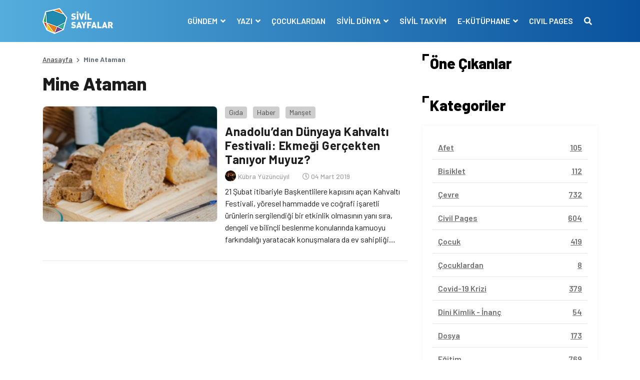

--- FILE ---
content_type: text/html; charset=UTF-8
request_url: https://www.sivilsayfalar.org/tag/mine-ataman/
body_size: 11138
content:
<!doctype html>
<html lang="tr">
<head>
<meta charset="UTF-8">
<meta name="viewport" content="width=device-width, initial-scale=1, shrink-to-fit=no">
<!-- Google tag (gtag.js) -->
<script async src="https://www.googletagmanager.com/gtag/js?id=G-EEKDEMM4JY"></script>
<script>
window.dataLayer = window.dataLayer || [];
function gtag(){dataLayer.push(arguments);}
gtag('js', new Date());
gtag('config', 'G-EEKDEMM4JY');
</script>
<!-- Global site tag (gtag.js) - Google Analytics -->
<meta name='robots' content='index, follow, max-image-preview:large, max-snippet:-1, max-video-preview:-1' />
<style>img:is([sizes="auto" i], [sizes^="auto," i]) { contain-intrinsic-size: 3000px 1500px }</style>
<!-- This site is optimized with the Yoast SEO plugin v26.6 - https://yoast.com/wordpress/plugins/seo/ -->
<title>Mine Ataman arşivleri - Sivil Sayfalar</title>
<link rel="canonical" href="https://www.sivilsayfalar.org/tag/mine-ataman/" />
<meta property="og:locale" content="tr_TR" />
<meta property="og:type" content="article" />
<meta property="og:title" content="Mine Ataman arşivleri - Sivil Sayfalar" />
<meta property="og:url" content="https://www.sivilsayfalar.org/tag/mine-ataman/" />
<meta property="og:site_name" content="Sivil Sayfalar" />
<meta property="og:image" content="https://www.sivilsayfalar.org/wp-content/uploads/2020/03/cropped-Sivil-sayfalar_transparan.png" />
<meta property="og:image:width" content="512" />
<meta property="og:image:height" content="512" />
<meta property="og:image:type" content="image/png" />
<meta name="twitter:card" content="summary_large_image" />
<meta name="twitter:site" content="@sivilsayfalar" />
<script type="application/ld+json" class="yoast-schema-graph">{"@context":"https://schema.org","@graph":[{"@type":"CollectionPage","@id":"https://www.sivilsayfalar.org/tag/mine-ataman/","url":"https://www.sivilsayfalar.org/tag/mine-ataman/","name":"Mine Ataman arşivleri - Sivil Sayfalar","isPartOf":{"@id":"https://www.sivilsayfalar.org/#website"},"primaryImageOfPage":{"@id":"https://www.sivilsayfalar.org/tag/mine-ataman/#primaryimage"},"image":{"@id":"https://www.sivilsayfalar.org/tag/mine-ataman/#primaryimage"},"thumbnailUrl":"https://www.sivilsayfalar.org/wp-content/uploads/2019/03/bruno-thethe-1283661-unsplash-scaled.jpg","breadcrumb":{"@id":"https://www.sivilsayfalar.org/tag/mine-ataman/#breadcrumb"},"inLanguage":"tr"},{"@type":"ImageObject","inLanguage":"tr","@id":"https://www.sivilsayfalar.org/tag/mine-ataman/#primaryimage","url":"https://www.sivilsayfalar.org/wp-content/uploads/2019/03/bruno-thethe-1283661-unsplash-scaled.jpg","contentUrl":"https://www.sivilsayfalar.org/wp-content/uploads/2019/03/bruno-thethe-1283661-unsplash-scaled.jpg","width":2560,"height":1707},{"@type":"BreadcrumbList","@id":"https://www.sivilsayfalar.org/tag/mine-ataman/#breadcrumb","itemListElement":[{"@type":"ListItem","position":1,"name":"Ana sayfa","item":"https://www.sivilsayfalar.org/"},{"@type":"ListItem","position":2,"name":"Mine Ataman"}]},{"@type":"WebSite","@id":"https://www.sivilsayfalar.org/#website","url":"https://www.sivilsayfalar.org/","name":"Sivil Sayfalar","description":"","publisher":{"@id":"https://www.sivilsayfalar.org/#organization"},"potentialAction":[{"@type":"SearchAction","target":{"@type":"EntryPoint","urlTemplate":"https://www.sivilsayfalar.org/?s={search_term_string}"},"query-input":{"@type":"PropertyValueSpecification","valueRequired":true,"valueName":"search_term_string"}}],"inLanguage":"tr"},{"@type":"Organization","@id":"https://www.sivilsayfalar.org/#organization","name":"Sivil Sayfalar","url":"https://www.sivilsayfalar.org/","logo":{"@type":"ImageObject","inLanguage":"tr","@id":"https://www.sivilsayfalar.org/#/schema/logo/image/","url":"https://www.sivilsayfalar.org/wp-content/uploads/2020/03/cropped-Sivil-sayfalar_transparan.png","contentUrl":"https://www.sivilsayfalar.org/wp-content/uploads/2020/03/cropped-Sivil-sayfalar_transparan.png","width":512,"height":512,"caption":"Sivil Sayfalar"},"image":{"@id":"https://www.sivilsayfalar.org/#/schema/logo/image/"},"sameAs":["https://www.facebook.com/SivilSayfalar","https://x.com/sivilsayfalar","https://www.instagram.com/sivilsayfalar/","https://tr.linkedin.com/company/sivil-sayfalar","https://www.youtube.com/channel/UCT23fd6f5H3UD3JOnJK7RCA/videos?view=0&amp;amp;shelf_id=0&amp;amp;sort=dd"]}]}</script>
<!-- / Yoast SEO plugin. -->
<link rel='dns-prefetch' href='//stackpath.bootstrapcdn.com' />
<link rel='dns-prefetch' href='//cdnjs.cloudflare.com' />
<link rel="alternate" type="application/rss+xml" title="Sivil Sayfalar &raquo; Mine Ataman etiket akışı" href="https://www.sivilsayfalar.org/tag/mine-ataman/feed/" />
<style id='classic-theme-styles-inline-css' type='text/css'>
/*! This file is auto-generated */
.wp-block-button__link{color:#fff;background-color:#32373c;border-radius:9999px;box-shadow:none;text-decoration:none;padding:calc(.667em + 2px) calc(1.333em + 2px);font-size:1.125em}.wp-block-file__button{background:#32373c;color:#fff;text-decoration:none}
</style>
<style id='global-styles-inline-css' type='text/css'>
:root{--wp--preset--aspect-ratio--square: 1;--wp--preset--aspect-ratio--4-3: 4/3;--wp--preset--aspect-ratio--3-4: 3/4;--wp--preset--aspect-ratio--3-2: 3/2;--wp--preset--aspect-ratio--2-3: 2/3;--wp--preset--aspect-ratio--16-9: 16/9;--wp--preset--aspect-ratio--9-16: 9/16;--wp--preset--color--black: #000000;--wp--preset--color--cyan-bluish-gray: #abb8c3;--wp--preset--color--white: #ffffff;--wp--preset--color--pale-pink: #f78da7;--wp--preset--color--vivid-red: #cf2e2e;--wp--preset--color--luminous-vivid-orange: #ff6900;--wp--preset--color--luminous-vivid-amber: #fcb900;--wp--preset--color--light-green-cyan: #7bdcb5;--wp--preset--color--vivid-green-cyan: #00d084;--wp--preset--color--pale-cyan-blue: #8ed1fc;--wp--preset--color--vivid-cyan-blue: #0693e3;--wp--preset--color--vivid-purple: #9b51e0;--wp--preset--gradient--vivid-cyan-blue-to-vivid-purple: linear-gradient(135deg,rgba(6,147,227,1) 0%,rgb(155,81,224) 100%);--wp--preset--gradient--light-green-cyan-to-vivid-green-cyan: linear-gradient(135deg,rgb(122,220,180) 0%,rgb(0,208,130) 100%);--wp--preset--gradient--luminous-vivid-amber-to-luminous-vivid-orange: linear-gradient(135deg,rgba(252,185,0,1) 0%,rgba(255,105,0,1) 100%);--wp--preset--gradient--luminous-vivid-orange-to-vivid-red: linear-gradient(135deg,rgba(255,105,0,1) 0%,rgb(207,46,46) 100%);--wp--preset--gradient--very-light-gray-to-cyan-bluish-gray: linear-gradient(135deg,rgb(238,238,238) 0%,rgb(169,184,195) 100%);--wp--preset--gradient--cool-to-warm-spectrum: linear-gradient(135deg,rgb(74,234,220) 0%,rgb(151,120,209) 20%,rgb(207,42,186) 40%,rgb(238,44,130) 60%,rgb(251,105,98) 80%,rgb(254,248,76) 100%);--wp--preset--gradient--blush-light-purple: linear-gradient(135deg,rgb(255,206,236) 0%,rgb(152,150,240) 100%);--wp--preset--gradient--blush-bordeaux: linear-gradient(135deg,rgb(254,205,165) 0%,rgb(254,45,45) 50%,rgb(107,0,62) 100%);--wp--preset--gradient--luminous-dusk: linear-gradient(135deg,rgb(255,203,112) 0%,rgb(199,81,192) 50%,rgb(65,88,208) 100%);--wp--preset--gradient--pale-ocean: linear-gradient(135deg,rgb(255,245,203) 0%,rgb(182,227,212) 50%,rgb(51,167,181) 100%);--wp--preset--gradient--electric-grass: linear-gradient(135deg,rgb(202,248,128) 0%,rgb(113,206,126) 100%);--wp--preset--gradient--midnight: linear-gradient(135deg,rgb(2,3,129) 0%,rgb(40,116,252) 100%);--wp--preset--font-size--small: 13px;--wp--preset--font-size--medium: 20px;--wp--preset--font-size--large: 36px;--wp--preset--font-size--x-large: 42px;--wp--preset--spacing--20: 0.44rem;--wp--preset--spacing--30: 0.67rem;--wp--preset--spacing--40: 1rem;--wp--preset--spacing--50: 1.5rem;--wp--preset--spacing--60: 2.25rem;--wp--preset--spacing--70: 3.38rem;--wp--preset--spacing--80: 5.06rem;--wp--preset--shadow--natural: 6px 6px 9px rgba(0, 0, 0, 0.2);--wp--preset--shadow--deep: 12px 12px 50px rgba(0, 0, 0, 0.4);--wp--preset--shadow--sharp: 6px 6px 0px rgba(0, 0, 0, 0.2);--wp--preset--shadow--outlined: 6px 6px 0px -3px rgba(255, 255, 255, 1), 6px 6px rgba(0, 0, 0, 1);--wp--preset--shadow--crisp: 6px 6px 0px rgba(0, 0, 0, 1);}:where(.is-layout-flex){gap: 0.5em;}:where(.is-layout-grid){gap: 0.5em;}body .is-layout-flex{display: flex;}.is-layout-flex{flex-wrap: wrap;align-items: center;}.is-layout-flex > :is(*, div){margin: 0;}body .is-layout-grid{display: grid;}.is-layout-grid > :is(*, div){margin: 0;}:where(.wp-block-columns.is-layout-flex){gap: 2em;}:where(.wp-block-columns.is-layout-grid){gap: 2em;}:where(.wp-block-post-template.is-layout-flex){gap: 1.25em;}:where(.wp-block-post-template.is-layout-grid){gap: 1.25em;}.has-black-color{color: var(--wp--preset--color--black) !important;}.has-cyan-bluish-gray-color{color: var(--wp--preset--color--cyan-bluish-gray) !important;}.has-white-color{color: var(--wp--preset--color--white) !important;}.has-pale-pink-color{color: var(--wp--preset--color--pale-pink) !important;}.has-vivid-red-color{color: var(--wp--preset--color--vivid-red) !important;}.has-luminous-vivid-orange-color{color: var(--wp--preset--color--luminous-vivid-orange) !important;}.has-luminous-vivid-amber-color{color: var(--wp--preset--color--luminous-vivid-amber) !important;}.has-light-green-cyan-color{color: var(--wp--preset--color--light-green-cyan) !important;}.has-vivid-green-cyan-color{color: var(--wp--preset--color--vivid-green-cyan) !important;}.has-pale-cyan-blue-color{color: var(--wp--preset--color--pale-cyan-blue) !important;}.has-vivid-cyan-blue-color{color: var(--wp--preset--color--vivid-cyan-blue) !important;}.has-vivid-purple-color{color: var(--wp--preset--color--vivid-purple) !important;}.has-black-background-color{background-color: var(--wp--preset--color--black) !important;}.has-cyan-bluish-gray-background-color{background-color: var(--wp--preset--color--cyan-bluish-gray) !important;}.has-white-background-color{background-color: var(--wp--preset--color--white) !important;}.has-pale-pink-background-color{background-color: var(--wp--preset--color--pale-pink) !important;}.has-vivid-red-background-color{background-color: var(--wp--preset--color--vivid-red) !important;}.has-luminous-vivid-orange-background-color{background-color: var(--wp--preset--color--luminous-vivid-orange) !important;}.has-luminous-vivid-amber-background-color{background-color: var(--wp--preset--color--luminous-vivid-amber) !important;}.has-light-green-cyan-background-color{background-color: var(--wp--preset--color--light-green-cyan) !important;}.has-vivid-green-cyan-background-color{background-color: var(--wp--preset--color--vivid-green-cyan) !important;}.has-pale-cyan-blue-background-color{background-color: var(--wp--preset--color--pale-cyan-blue) !important;}.has-vivid-cyan-blue-background-color{background-color: var(--wp--preset--color--vivid-cyan-blue) !important;}.has-vivid-purple-background-color{background-color: var(--wp--preset--color--vivid-purple) !important;}.has-black-border-color{border-color: var(--wp--preset--color--black) !important;}.has-cyan-bluish-gray-border-color{border-color: var(--wp--preset--color--cyan-bluish-gray) !important;}.has-white-border-color{border-color: var(--wp--preset--color--white) !important;}.has-pale-pink-border-color{border-color: var(--wp--preset--color--pale-pink) !important;}.has-vivid-red-border-color{border-color: var(--wp--preset--color--vivid-red) !important;}.has-luminous-vivid-orange-border-color{border-color: var(--wp--preset--color--luminous-vivid-orange) !important;}.has-luminous-vivid-amber-border-color{border-color: var(--wp--preset--color--luminous-vivid-amber) !important;}.has-light-green-cyan-border-color{border-color: var(--wp--preset--color--light-green-cyan) !important;}.has-vivid-green-cyan-border-color{border-color: var(--wp--preset--color--vivid-green-cyan) !important;}.has-pale-cyan-blue-border-color{border-color: var(--wp--preset--color--pale-cyan-blue) !important;}.has-vivid-cyan-blue-border-color{border-color: var(--wp--preset--color--vivid-cyan-blue) !important;}.has-vivid-purple-border-color{border-color: var(--wp--preset--color--vivid-purple) !important;}.has-vivid-cyan-blue-to-vivid-purple-gradient-background{background: var(--wp--preset--gradient--vivid-cyan-blue-to-vivid-purple) !important;}.has-light-green-cyan-to-vivid-green-cyan-gradient-background{background: var(--wp--preset--gradient--light-green-cyan-to-vivid-green-cyan) !important;}.has-luminous-vivid-amber-to-luminous-vivid-orange-gradient-background{background: var(--wp--preset--gradient--luminous-vivid-amber-to-luminous-vivid-orange) !important;}.has-luminous-vivid-orange-to-vivid-red-gradient-background{background: var(--wp--preset--gradient--luminous-vivid-orange-to-vivid-red) !important;}.has-very-light-gray-to-cyan-bluish-gray-gradient-background{background: var(--wp--preset--gradient--very-light-gray-to-cyan-bluish-gray) !important;}.has-cool-to-warm-spectrum-gradient-background{background: var(--wp--preset--gradient--cool-to-warm-spectrum) !important;}.has-blush-light-purple-gradient-background{background: var(--wp--preset--gradient--blush-light-purple) !important;}.has-blush-bordeaux-gradient-background{background: var(--wp--preset--gradient--blush-bordeaux) !important;}.has-luminous-dusk-gradient-background{background: var(--wp--preset--gradient--luminous-dusk) !important;}.has-pale-ocean-gradient-background{background: var(--wp--preset--gradient--pale-ocean) !important;}.has-electric-grass-gradient-background{background: var(--wp--preset--gradient--electric-grass) !important;}.has-midnight-gradient-background{background: var(--wp--preset--gradient--midnight) !important;}.has-small-font-size{font-size: var(--wp--preset--font-size--small) !important;}.has-medium-font-size{font-size: var(--wp--preset--font-size--medium) !important;}.has-large-font-size{font-size: var(--wp--preset--font-size--large) !important;}.has-x-large-font-size{font-size: var(--wp--preset--font-size--x-large) !important;}
:where(.wp-block-post-template.is-layout-flex){gap: 1.25em;}:where(.wp-block-post-template.is-layout-grid){gap: 1.25em;}
:where(.wp-block-columns.is-layout-flex){gap: 2em;}:where(.wp-block-columns.is-layout-grid){gap: 2em;}
:root :where(.wp-block-pullquote){font-size: 1.5em;line-height: 1.6;}
</style>
<!-- <link rel='stylesheet' id='ppress-frontend-css' href='https://www.sivilsayfalar.org/wp-content/plugins/wp-user-avatar/assets/css/frontend.min.css?ver=4.16.8' type='text/css' media='all' /> -->
<!-- <link rel='stylesheet' id='ppress-flatpickr-css' href='https://www.sivilsayfalar.org/wp-content/plugins/wp-user-avatar/assets/flatpickr/flatpickr.min.css?ver=4.16.8' type='text/css' media='all' /> -->
<!-- <link rel='stylesheet' id='ppress-select2-css' href='https://www.sivilsayfalar.org/wp-content/plugins/wp-user-avatar/assets/select2/select2.min.css?ver=6.7.4' type='text/css' media='all' /> -->
<link rel="stylesheet" type="text/css" href="//www.sivilsayfalar.org/wp-content/cache/wpfc-minified/lodbe41j/1k8.css" media="all"/>
<link rel='stylesheet' id='style-bootstrap-css' href='https://stackpath.bootstrapcdn.com/bootstrap/4.4.1/css/bootstrap.min.css?ver=6.7.4' type='text/css' media='all' />
<link rel='stylesheet' id='style-owl-css' href='https://cdnjs.cloudflare.com/ajax/libs/OwlCarousel2/2.3.4/assets/owl.carousel.min.css?ver=6.7.4' type='text/css' media='all' />
<!-- <link rel='stylesheet' id='style-owl2-css' href='https://www.sivilsayfalar.org/wp-content/themes/sivilsayfalar/assets/css/owl.theme.default.min.css?ver=6.7.4' type='text/css' media='all' /> -->
<link rel="stylesheet" type="text/css" href="//www.sivilsayfalar.org/wp-content/cache/wpfc-minified/9luleqn4/1k8.css" media="all"/>
<link rel='stylesheet' id='style-all-css' href='https://cdnjs.cloudflare.com/ajax/libs/font-awesome/5.9.0/css/all.min.css?ver=6.7.4' type='text/css' media='all' />
<!-- <link rel='stylesheet' id='style-css' href='https://www.sivilsayfalar.org/wp-content/themes/sivilsayfalar/assets/css/style.css?ver=6.7.4' type='text/css' media='all' /> -->
<link rel="stylesheet" type="text/css" href="//www.sivilsayfalar.org/wp-content/cache/wpfc-minified/8achxvr0/1k8.css" media="all"/>
<script type="text/javascript" src="https://www.sivilsayfalar.org/wp-includes/js/jquery/jquery.min.js?ver=3.7.1" id="jquery-core-js"></script>
<script type="text/javascript" src="https://www.sivilsayfalar.org/wp-includes/js/jquery/jquery-migrate.min.js?ver=3.4.1" id="jquery-migrate-js"></script>
<script type="text/javascript" src="https://www.sivilsayfalar.org/wp-content/plugins/wp-user-avatar/assets/flatpickr/flatpickr.min.js?ver=4.16.8" id="ppress-flatpickr-js"></script>
<script type="text/javascript" src="https://www.sivilsayfalar.org/wp-content/plugins/wp-user-avatar/assets/select2/select2.min.js?ver=4.16.8" id="ppress-select2-js"></script>
<script>document.documentElement.className += " js";</script>
<link rel="icon" href="https://www.sivilsayfalar.org/wp-content/uploads/2018/01/cropped-Sivil-sayfalar_transparan-32x32.png" sizes="32x32" />
<link rel="icon" href="https://www.sivilsayfalar.org/wp-content/uploads/2018/01/cropped-Sivil-sayfalar_transparan-192x192.png" sizes="192x192" />
<link rel="apple-touch-icon" href="https://www.sivilsayfalar.org/wp-content/uploads/2018/01/cropped-Sivil-sayfalar_transparan-180x180.png" />
<meta name="msapplication-TileImage" content="https://www.sivilsayfalar.org/wp-content/uploads/2018/01/cropped-Sivil-sayfalar_transparan-270x270.png" />
<script src="https://cdnjs.cloudflare.com/ajax/libs/jquery/3.3.1/jquery.min.js" ></script>
</head>
<body class="archive tag tag-mine-ataman tag-11182">
<!-- header -->
<header>
<div class="container-fluid mb-4">
<div class="row navContain">
<nav class="navbar navbar-expand-lg w-100">
<div class="container">
<div class="navbar-brand m-0 p-0 py-2 text-hide">
<a href="https://www.sivilsayfalar.org" class="text-hide"><img src="https://www.sivilsayfalar.org/wp-content/uploads/2020/02/logo.png" alt="Sivil Sayfalar" class="img-fluid logo">Sivil Sayfalar</a>
</div>
<button class="navbar-toggler" type="button" data-toggle="collapse" data-target="#navbarSupportedContent" aria-controls="navbarSupportedContent" aria-expanded="false" aria-label="Toggle navigation">
<span class="navbar-toggler-icon"></span>
</button>
<span style="display:none"></span>
<div class="collapse navbar-collapse" id="navbarSupportedContent">
<ul class="navbar-nav ml-auto">
<li class="nav-item dropdown">
<a class="nav-link dropdown-toggle" href="#" id="navbarDropdown1" role="button" data-toggle="dropdown" aria-haspopup="true" aria-expanded="false">
GÜNDEM								</a>
<div class="dropdown-menu" aria-labelledby="navbarDropdown1">
<a class="dropdown-item" href="https://www.sivilsayfalar.org/haber/" target="">Haber</a>
<a class="dropdown-item" href="https://www.sivilsayfalar.org/dosya/" target="">Dosya</a>
<a class="dropdown-item" href="https://www.sivilsayfalar.org/video/" target="">Video</a>
<a class="dropdown-item" href="https://www.sivilsayfalar.org/roportaj/" target="">Röportaj</a>
<a class="dropdown-item" href="https://www.sivilsayfalar.org/duyuru/" target="">Duyuru</a>
<a class="dropdown-item" href="https://www.sivilsayfalar.org/katkida-bulunanlar/" target="">Katkıda Bulunanlar</a>
</div>
</li>
<li class="nav-item dropdown">
<a class="nav-link dropdown-toggle" href="#" id="navbarDropdown2" role="button" data-toggle="dropdown" aria-haspopup="true" aria-expanded="false">
YAZI								</a>
<div class="dropdown-menu" aria-labelledby="navbarDropdown2">
<a class="dropdown-item" href="https://www.sivilsayfalar.org/yazi/" target="">Yazılar</a>
<a class="dropdown-item" href="https://www.sivilsayfalar.org/yazarlar/" target="">Yazarlar</a>
</div>
</li>
<li class="nav-item">
<a class="nav-link" href="https://www.sivilsayfalar.org/cocuklardan/" target="">ÇOCUKLARDAN</a>
</li>
<li class="nav-item dropdown">
<a class="nav-link dropdown-toggle" href="#" id="navbarDropdown4" role="button" data-toggle="dropdown" aria-haspopup="true" aria-expanded="false">
SİVİL DÜNYA								</a>
<div class="dropdown-menu" aria-labelledby="navbarDropdown4">
<a class="dropdown-item" href="https://www.sivilsayfalar.org/stk/" target="">Sivil Toplum Kuruluşları</a>
</div>
</li>
<li class="nav-item">
<a class="nav-link" href="https://www.sivilsayfalar.org/takvim/" target="">SİVİL TAKVİM</a>
</li>
<li class="nav-item dropdown">
<a class="nav-link dropdown-toggle" href="#" id="navbarDropdown6" role="button" data-toggle="dropdown" aria-haspopup="true" aria-expanded="false">
E-KÜTÜPHANE								</a>
<div class="dropdown-menu" aria-labelledby="navbarDropdown6">
<a class="dropdown-item" href="https://www.sivilsayfalar.org/sozluk/" target="">Sivil Sözlük</a>
<a class="dropdown-item" href="https://www.sivilsayfalar.org/raporlar" target="">Raporlar</a>
</div>
</li>
<li class="nav-item">
<a class="nav-link" href="https://www.sivilsayfalar.org/civil-pages-home/" target="">CIVIL PAGES</a>
</li>
<li class="nav-item">
<a class="nav-link" href="#" data-toggle="modal" data-target="#exampleModal"><i class="fas fa-search"></i></a>
</li>
</ul>
</div>
</div>
</nav>
</div>
</div>
</header>
<!-- header -->
<!-- center content -->
<section>
<div class="container">
<div class="row">
<!-- left col -->
<div class="col-lg-8">
<!-- haber detay -->
<section>
<div class="row">
<!-- breadcrumb -->
<div class="col-sm-12">
<nav aria-label="breadcrumb">
<ol class="breadcrumb">
<li class="breadcrumb-item"><a href="https://www.sivilsayfalar.org">Anasayfa</a></li>
<li class="breadcrumb-item active" aria-current="page">Mine Ataman</li>
</ol>
</nav>
</div>
<!-- breadcrumb -->
<!-- news detail -->
<div class="col-sm-12">
<div class="news_list mb-3">
<article>
<div class="row archive-container">
<div class="col-sm-12">
<h1>Mine Ataman</h1>
</div>
<div class="col-sm-12 postItem">
<div class="news_list_theme1 my-3">
<article>
<div class="row">
<div class="col-md-6"><a class="d-block overflow-hidden imageRadius newsImage border" href="https://www.sivilsayfalar.org/2019/03/04/anadoludan-dunyaya-kahvalti-festivali-ekmegi-gercekten-taniyor-muyuz/"><img src="https://www.sivilsayfalar.org/wp-content/uploads/2019/03/bruno-thethe-1283661-unsplash-350x231.jpg" alt="Anadolu&#8217;dan Dünyaya Kahvaltı Festivali: Ekmeği Gerçekten Tanıyor Muyuz?" class="img-fluid"></a></div>
<div class="col-md-6 pl-md-0 mt-3 mt-md-0 d-flex flex-column">
<div class="category_box mb-2"> 
<a class="post_cat bggrey" href="https://www.sivilsayfalar.org/gida/">Gıda</a>
<a class="post_cat bggrey" href="https://www.sivilsayfalar.org/haber/">Haber</a>
<a class="post_cat bggrey" href="https://www.sivilsayfalar.org/manset/">Manşet</a>
</div>
<h3 class="mb-2"><a href="https://www.sivilsayfalar.org/2019/03/04/anadoludan-dunyaya-kahvalti-festivali-ekmegi-gercekten-taniyor-muyuz/">Anadolu&#8217;dan Dünyaya Kahvaltı Festivali: Ekmeği Gerçekten Tanıyor Muyuz?</a></h3>
<div class="user_write w-100 d-flex align-items-center mb-2">
<div class="user mb-0 mr-3"> <a href="https://www.sivilsayfalar.org/author/kubra-yuzunyicil/" class="veryLightGrey fw500 fs11"> <img src="https://www.sivilsayfalar.org/wp-content/uploads/2019/02/WhatsApp-Image-2019-02-25-at-15.57.57-160x160.jpeg" class="rounded-circle" /> <span>Kübra Yüzüncüyıl</span> </a> </div>
<div class="date"><i class="far fa-clock"></i> 04 Mart 2019</div>
</div>
<p class="clamp"><a href="https://www.sivilsayfalar.org/2019/03/04/anadoludan-dunyaya-kahvalti-festivali-ekmegi-gercekten-taniyor-muyuz/">21 Şubat itibariyle Başkentlilere kapısını açan Kahvaltı Festivali, yöresel hammadde ve coğrafi işaretli ürünlerin sergilendiği bir etkinlik olmasının yanı sıra, dengeli ve bilinçli beslenme konularında kamuoyu farkındalığı yaratacak konuşmalara da ev sahipliği yaptı. </a></p>
</div>
</div>	
</article>
</div>
</div>
</div>	
</article>
<!--	<div class="fa-3x text-center">
<i class="fas fa-spinner fa-spin" style="color: #1172a5;"></i>
</div>
-->
</div>
</div>
<!-- news detail -->
</div>	
</section>
<!-- haber detay -->
</div>
<!-- left col -->
<!-- right col -->
<div class="col-lg-4">
<aside>
<!-- öne çıkanlar -->
<div class="row d-lg-block d-none">
<div class="col-lg-12">
<h2 class="block-title">Öne Çıkanlar</h2>
</div>
</div>
<!-- öne çıkanlar -->
<!-- öne çıkanlar -->
<!-- kategoriler -->
<div class="row mt-5">
<div class="col-lg-12 d-none d-lg-block">
<h2 class="block-title">Kategoriler</h2>
</div>
<div class="col-md-12 d-block d-lg-none">
<a class="btn btn-primary w-100" data-toggle="collapse" href="#collapseExample" role="button" aria-expanded="false" aria-controls="collapseExample">Kategorileri Gör <i class="fas fa-chevron-down"></i></a>
</div>
<div class="col-lg-12 mt-3">
<div class="categoryBox_contain collapse" id="collapseExample">
<ul>
<li><a href="https://www.sivilsayfalar.org/afet/" class="d-flex justify-content-between"><span class="categoryName">Afet</span><span class="category_piece">105</span></a></li>
<li><a href="https://www.sivilsayfalar.org/bisiklet/" class="d-flex justify-content-between"><span class="categoryName">Bisiklet</span><span class="category_piece">112</span></a></li>
<li><a href="https://www.sivilsayfalar.org/cevre/" class="d-flex justify-content-between"><span class="categoryName">Çevre</span><span class="category_piece">732</span></a></li>
<li><a href="https://www.sivilsayfalar.org/civil-pages/" class="d-flex justify-content-between"><span class="categoryName">Civil Pages</span><span class="category_piece">604</span></a></li>
<li><a href="https://www.sivilsayfalar.org/cocuk/" class="d-flex justify-content-between"><span class="categoryName">Çocuk</span><span class="category_piece">419</span></a></li>
<li><a href="https://www.sivilsayfalar.org/cocuklardan/" class="d-flex justify-content-between"><span class="categoryName">Çocuklardan</span><span class="category_piece">8</span></a></li>
<li><a href="https://www.sivilsayfalar.org/covid-19-krizi/" class="d-flex justify-content-between"><span class="categoryName">Covid-19 Krizi</span><span class="category_piece">379</span></a></li>
<li><a href="https://www.sivilsayfalar.org/dini-kimlik-inanc/" class="d-flex justify-content-between"><span class="categoryName">Dini Kimlik - İnanç</span><span class="category_piece">54</span></a></li>
<li><a href="https://www.sivilsayfalar.org/dosya/" class="d-flex justify-content-between"><span class="categoryName">Dosya</span><span class="category_piece">173</span></a></li>
<li><a href="https://www.sivilsayfalar.org/egitim/" class="d-flex justify-content-between"><span class="categoryName">Eğitim</span><span class="category_piece">769</span></a></li>
<li><a href="https://www.sivilsayfalar.org/engelli/" class="d-flex justify-content-between"><span class="categoryName">Engelli</span><span class="category_piece">125</span></a></li>
<li><a href="https://www.sivilsayfalar.org/etnik-kimlik/" class="d-flex justify-content-between"><span class="categoryName">Etnik Kimlik</span><span class="category_piece">135</span></a></li>
<li><a href="https://www.sivilsayfalar.org/genclik/" class="d-flex justify-content-between"><span class="categoryName">Gençlik</span><span class="category_piece">275</span></a></li>
<li><a href="https://www.sivilsayfalar.org/gida/" class="d-flex justify-content-between"><span class="categoryName">Gıda</span><span class="category_piece">87</span></a></li>
<li><a href="https://www.sivilsayfalar.org/goc-multeci-haklari/" class="d-flex justify-content-between"><span class="categoryName">Göç - Mülteci Hakları</span><span class="category_piece">283</span></a></li>
<li><a href="https://www.sivilsayfalar.org/gonullu/" class="d-flex justify-content-between"><span class="categoryName">Gönüllü</span><span class="category_piece">260</span></a></li>
<li><a href="https://www.sivilsayfalar.org/hayvan-haklari/" class="d-flex justify-content-between"><span class="categoryName">Hayvan Hakları</span><span class="category_piece">215</span></a></li>
<li><a href="https://www.sivilsayfalar.org/hibe/" class="d-flex justify-content-between"><span class="categoryName">Hibe</span><span class="category_piece">72</span></a></li>
<li><a href="https://www.sivilsayfalar.org/hukuk/" class="d-flex justify-content-between"><span class="categoryName">Hukuk</span><span class="category_piece">62</span></a></li>
<li><a href="https://www.sivilsayfalar.org/iklim/" class="d-flex justify-content-between"><span class="categoryName">İklim</span><span class="category_piece">304</span></a></li>
<li><a href="https://www.sivilsayfalar.org/insan-haklari/" class="d-flex justify-content-between"><span class="categoryName">İnsan Hakları</span><span class="category_piece">507</span></a></li>
<li><a href="https://www.sivilsayfalar.org/insani-yardim/" class="d-flex justify-content-between"><span class="categoryName">İnsani Yardım</span><span class="category_piece">35</span></a></li>
<li><a href="https://www.sivilsayfalar.org/is-ilani/" class="d-flex justify-content-between"><span class="categoryName">İş İlanı</span><span class="category_piece">1022</span></a></li>
<li><a href="https://www.sivilsayfalar.org/isci-haklari/" class="d-flex justify-content-between"><span class="categoryName">İşçi Hakları</span><span class="category_piece">64</span></a></li>
<li><a href="https://www.sivilsayfalar.org/kadin/" class="d-flex justify-content-between"><span class="categoryName">Kadın</span><span class="category_piece">861</span></a></li>
<li><a href="https://www.sivilsayfalar.org/kalkinma/" class="d-flex justify-content-between"><span class="categoryName">Kalkınma</span><span class="category_piece">105</span></a></li>
<li><a href="https://www.sivilsayfalar.org/kent/" class="d-flex justify-content-between"><span class="categoryName">Kent</span><span class="category_piece">207</span></a></li>
<li><a href="https://www.sivilsayfalar.org/kultur/" class="d-flex justify-content-between"><span class="categoryName">Kültür - Sanat</span><span class="category_piece">414</span></a></li>
<li><a href="https://www.sivilsayfalar.org/kulturel-miras/" class="d-flex justify-content-between"><span class="categoryName">Kültürel Miras</span><span class="category_piece">1</span></a></li>
<li><a href="https://www.sivilsayfalar.org/lgbti/" class="d-flex justify-content-between"><span class="categoryName">LGBTİ</span><span class="category_piece">263</span></a></li>
<li><a href="https://www.sivilsayfalar.org/manset/" class="d-flex justify-content-between"><span class="categoryName">Manşet</span><span class="category_piece">1148</span></a></li>
<li><a href="https://www.sivilsayfalar.org/medya/" class="d-flex justify-content-between"><span class="categoryName">Medya</span><span class="category_piece">227</span></a></li>
<li><a href="https://www.sivilsayfalar.org/meslek-haklari/" class="d-flex justify-content-between"><span class="categoryName">Meslek Hakları</span><span class="category_piece">17</span></a></li>
<li><a href="https://www.sivilsayfalar.org/murat-cekicin-ardindan/" class="d-flex justify-content-between"><span class="categoryName">Murat Çekiç'in Ardından</span><span class="category_piece">2</span></a></li>
<li><a href="https://www.sivilsayfalar.org/podcast/" class="d-flex justify-content-between"><span class="categoryName">Podcast</span><span class="category_piece">168</span></a></li>
<li><a href="https://www.sivilsayfalar.org/saglik/" class="d-flex justify-content-between"><span class="categoryName">Sağlık</span><span class="category_piece">170</span></a></li>
<li><a href="https://www.sivilsayfalar.org/sivil-bulten/" class="d-flex justify-content-between"><span class="categoryName">Sivil Bülten</span><span class="category_piece">45</span></a></li>
<li><a href="https://www.sivilsayfalar.org/sivil-hikaye/" class="d-flex justify-content-between"><span class="categoryName">Sivil Hikaye</span><span class="category_piece">31</span></a></li>
<li><a href="https://www.sivilsayfalar.org/sivil-toplum-gelistirme/" class="d-flex justify-content-between"><span class="categoryName">Sivil Toplum Geliştirme</span><span class="category_piece">385</span></a></li>
<li><a href="https://www.sivilsayfalar.org/siyaset/" class="d-flex justify-content-between"><span class="categoryName">Siyaset</span><span class="category_piece">149</span></a></li>
<li><a href="https://www.sivilsayfalar.org/sosyal-girisimcilik/" class="d-flex justify-content-between"><span class="categoryName">Sosyal Girişimcilik</span><span class="category_piece">98</span></a></li>
<li><a href="https://www.sivilsayfalar.org/stk/" class="d-flex justify-content-between"><span class="categoryName">STK</span><span class="category_piece">117</span></a></li>
<li><a href="https://www.sivilsayfalar.org/surdurulebilirlik/" class="d-flex justify-content-between"><span class="categoryName">Sürdürülebilirlik</span><span class="category_piece">5</span></a></li>
<li><a href="https://www.sivilsayfalar.org/teknoloji/" class="d-flex justify-content-between"><span class="categoryName">Teknoloji</span><span class="category_piece">80</span></a></li>
<li><a href="https://www.sivilsayfalar.org/toplumsal-cinsiyet/" class="d-flex justify-content-between"><span class="categoryName">Toplumsal Cinsiyet</span><span class="category_piece">158</span></a></li>
<li><a href="https://www.sivilsayfalar.org/toplumsal-hafiza/" class="d-flex justify-content-between"><span class="categoryName">Toplumsal Hafıza</span><span class="category_piece">39</span></a></li>
<li><a href="https://www.sivilsayfalar.org/uluslararasi-af-orgutu-2/" class="d-flex justify-content-between"><span class="categoryName">Uluslararası Af Örgütü</span><span class="category_piece">2</span></a></li>
<li><a href="https://www.sivilsayfalar.org/video/" class="d-flex justify-content-between"><span class="categoryName">Video</span><span class="category_piece">105</span></a></li>
<li><a href="https://www.sivilsayfalar.org/yaslilik/" class="d-flex justify-content-between"><span class="categoryName">Yaşlılık</span><span class="category_piece">10</span></a></li>
<li><a href="https://www.sivilsayfalar.org/yerel-yonetimler/" class="d-flex justify-content-between"><span class="categoryName">Yerel Yönetimler</span><span class="category_piece">165</span></a></li>
<li><a href="https://www.sivilsayfalar.org/yoksulluk/" class="d-flex justify-content-between"><span class="categoryName">Yoksulluk</span><span class="category_piece">1</span></a></li>
</ul>
</div>
</div>
</div>
<!-- kategoriler -->
</aside>
</div>
<!-- right col -->			
</div>
</div>
</section>	
<!-- center content -->
<script>
var ajaxurl = "https://www.sivilsayfalar.org/wp-admin/admin-ajax.php";
var catURL = 'https://www.sivilsayfalar.org/tag/mine-ataman/';
var page = 1;
var tag = '11182';
var lastItem;
var lastItemPos = 0;
var clicked = 0;
var loading = 0;
var pagePositions = [];
var wHeight = 0;
jQuery(document).ready(function(){
refreshLastItemPos();
wHeight = jQuery(window).height();
});
jQuery(window).scroll(function(){
if(clicked === 1){
var scrollPos = jQuery(window).scrollTop();
if(scrollPos + wHeight > lastItemPos.top){
loadMoreList();
}
}
});
function refreshLastItemPos(){
lastItem = jQuery('.postItem').last();
lastItemPos = lastItem.offset();
pagePositions[page] = lastItemPos.top;
}
function loadMoreList(){
if(loading === 1){
return;
}
if(clicked === 0){
jQuery('.btn-loadMore').hide();
clicked = 1;
}
loading = 1;
page++;
var data = {
'action': 'loadMoreList',
'formData': {
'tag':tag,
'page':page,
'type':'tag'
}
}
jQuery.ajax({
type:"POST",
url: ajaxurl,
data: data,
dataType: 'json',
success: function (data) {
if(data.status=='ok'){
data.posts.forEach(appendPost);
loading = 0;
refreshLastItemPos();
window.history.pushState('page', 'Title', catURL+'page/'+page);
}
}
});
}
function appendPost(post){
var catLinks = '';
for(var i = 0; i < post.category.length;i++){
catLinks += '<a class="post_cat bggrey" href="'+post.category[i].url+'">'+post.category[i].label+'</a>';
}
jQuery('.archive-container').append('<div class="col-sm-12 postItem"><div class="news_list_theme1 my-3"><article><div class="row"><div class="col-md-6"><a class="d-block overflow-hidden imageRadius newsImage" href="'+post.url+'"><img src="'+post.thumbnail+'" alt="'+post.title+'" class="img-fluid"></a></div><div class="col-md-6 pl-md-0 mt-3 mt-md-0 d-flex flex-column"><div class="category_box mb-2"> '+catLinks+' </div><h3 class="mb-2"><a href="'+post.url+'">'+post.title+'</a></h3><div class="user_write w-100 d-flex align-items-center mb-2"><div class="user mb-0 mr-3"> <a href="'+post.author_link+'" class="veryLightGrey fw500 fs11"> <img src="'+post.avatar+'" class="rounded-circle" /> <span>'+post.author+'</span> </a> </div><div class="date"><i class="far fa-clock"></i> '+post.date+'</div></div><p class="clamp"><a href="'+post.url+'">'+post.excerpt+'</a></p></div></div></article></div></div>');
}
</script>
<!-- footer -->
<footer>
<div class="container-fluid mt-5">
<style>
a.social svg{
width:20px;
margin-top:-3px;
}
</style>
<!-- newsletter -->
<div class="row newsletterContain">
<div class="container">
<div class="row">
<div class="col-lg-12 d-lg-flex justify-content-between align-items-center">
<script>
var civil_lang = 'tr';
</script>
<div class="newsletterTitle mb-4 mb-lg-0 text-center text-lg-left">E-Bültenimize Kayıt Olun</div>
<form class="form-inline justify-content-center">
<div class="form-group mb-3 mb-md-0"> <input type="text" class="form-control subscribeInput" name="newsletter_email" placeholder="E-Posta Adresiniz"> </div>
<button type="button" onclick="submitNewsletterForm()" class="btn_subscribe">GÖNDER</button>
</form>
</div>
</div>
</div>
</div>
<!-- newsletter -->
<!-- large footer -->
<div class="row py-md-5 py-3">
<div class="container my-2">
<div class="row">
<div class="col-lg-5 mb-4 mb-lg-0">
<img src="https://www.sivilsayfalar.org/wp-content/uploads/2020/02/footer_logo.png" class="img-fluid" alt="">
<p class="psize14 darkGrey mt-3">Sivil Sayfalar, sivil toplumun içine kapanma halinin aşılmasına ve etkisinin artmasına katkıda bulunmak amacıyla kuruldu. Sivil toplum haberciliği yaparak sivil toplumun tecrübesini medyaya, kamu yönetimine, siyasete, kanaat dünyasına ve diğer STK’lara görünür kılmayı amaçlıyoruz. Sivil toplum dünyasının sözcülerine, tartışmalara katılabileceği, yeni tartışmalar açabileceği bir mecra sunmayı hedefliyoruz.</p>
</div>
<div class="col-lg-7 d-md-flex justify-content-between">
<div class="d-block footerBlocks float-left float-md-none w-50">
<h4>Gündem</h4>
<ul>
<li><a href="https://www.sivilsayfalar.org/haber/">HABER</a></li>
<li><a href="https://www.sivilsayfalar.org/yazi/">YAZI</a></li>
<li><a href="https://www.sivilsayfalar.org/dosya/">DOSYA</a></li>
<li><a href="https://www.sivilsayfalar.org/video/">VİDEO</a></li>
<li><a href="https://www.sivilsayfalar.org/roportaj/">RÖPORTAJ</a></li>
<li><a href="https://www.sivilsayfalar.org/duyuru/">DUYURU</a></li>
<li><a href="https://www.sivilsayfalar.org/katkida-bulunanlar/">KATKIDA BULUNANLAR</a></li>
</ul>
</ul>
</div>
<div class="d-block footerBlocks float-left float-md-none w-50">
<h4>Sayfalar</h4>
<ul>
<li><a href="https://www.sivilsayfalar.org/manifesto/">MANİFESTO</a></li>
<li><a href="https://www.sivilsayfalar.org/sivil-sayfalar-yayin-politikasi/">YAYIN İLKELERİMİZ</a></li>
<li><a href="https://www.sivilsayfalar.org/kunye/">KÜNYE</a></li>
<li><a href="https://www.sivilsayfalar.org/stk/">SİVİL TOPLUM KURULUŞLARI</a></li>
<li><a href="https://www.sivilsayfalar.org/raporlar/">E-KÜTÜPHANE</a></li>
<li><a href="https://www.sivilsayfalar.org/sozluk/">SİVİL SÖZLÜK</a></li>
<li><a href="https://www.sivilsayfalar.org/iletisim/">İLETİŞİM</a></li>
</ul>
</div>
<div class="d-block footerSocial float-left float-md-none mw-100">
<h4>Sosyal Medya</h4>
<ul>
<li><a class="social facebook" href="https://www.facebook.com/SivilSayfalar" target="_blank">
<i class="fab fa-facebook-f"></i>
</a></li>
<li><a class="social twitter" href="https://twitter.com/sivilsayfalar" target="_blank">
<svg xmlns="http://www.w3.org/2000/svg" width="24" height="24" viewBox="0 0 24 24" fill="none" stroke="white" stroke-width="2" stroke-linecap="round" stroke-linejoin="round" class="icon icon-tabler icons-tabler-outline icon-tabler-brand-x">
<path stroke="none" d="M0 0h24v24H0z" fill="none"></path>
<path d="M4 4l11.733 16h4.267l-11.733 -16z"></path>
<path d="M4 20l6.768 -6.768m2.46 -2.46l6.772 -6.772"></path>
</svg>								</a></li>
<li><a class="social instagram" href="https://www.instagram.com/sivilsayfalar/" target="_blank">
<i class="fab fa-instagram"></i>
</a></li>
<li><a class="social youtube" href="https://www.youtube.com/channel/UCT23fd6f5H3UD3JOnJK7RCA/videos" target="_blank">
<i class="fab fa-youtube"></i>
</a></li>
<li><a class="social linkedin" href="https://tr.linkedin.com/company/sivil-sayfalar" target="_blank">
<i class="fab fa-linkedin-in"></i>
</a></li>
<li><a class="social mail" href="mailto:bilgi@sivilsayfalar.org" target="_blank">
<i class="fas fa-envelope"></i>
</a></li>
</ul>
</div>
</div>
</div>
</div>
</div>
<!-- large footer -->
<!-- line footer -->
<div class="row footerLine">
<div class="container">
<div class="row">
<div class="col-sm-12 d-flex flex-column flex-md-row text-center justify-content-between">
<div class="copyrightText order-2 order-md-1">Copyright © 2026 Sivil Sayfalar</div>
<div class="d-block footerLineNav order-1 order-md-2 mb-2 mb-md-0">
<a href="https://www.sivilsayfalar.org/cerez-politikasi/">Çerez Politikası</a>
<a href="https://www.sivilsayfalar.org/kvkk/">KVKK</a>
<a href="https://www.sivilsayfalar.org/manifesto/">Manifesto</a>
<a href="https://www.sivilsayfalar.org/siz-de-yazin/">Siz de Yazın</a>
</div>
</div>
</div>
</div>
</div>
<!-- line footer -->
</div>
</footer>	
<!-- footer -->
<!-- Modal -->
<div class="modal fade" id="exampleModal" tabindex="-1" role="dialog" aria-labelledby="exampleModalLabel" aria-hidden="true">
<div class="modal-dialog modal-xl modal-dialog-centered" role="document">
<div class="modal-content searchContain">
<button type="button" class="close btnClose" data-dismiss="modal" aria-label="Close"><i class="fas fa-times"></i></button>
<form role="search" method="get" class="search-form" action="https://www.sivilsayfalar.org/">
<input type="search" class="form-control searchInput" placeholder="Arama Yapın..." value="" aria-label="Search" name="s">
<span style="display:block;color:#fff;padding-top:10px;">Kelime öbeği olarak aramak için aranacak sözcükleri tırnak içine alabilirsiniz. Örn: "arama sözcükleri"</span>
</form>
</div>
</div>
</div>
<script src="https://cdnjs.cloudflare.com/ajax/libs/OwlCarousel2/2.3.4/owl.carousel.min.js" defer></script> 
<script src="https://cdnjs.cloudflare.com/ajax/libs/popper.js/1.14.7/umd/popper.min.js" defer></script> 
<script src="https://stackpath.bootstrapcdn.com/bootstrap/4.4.1/js/bootstrap.min.js" defer></script> 
<link rel="stylesheet" href="https://cdn.jsdelivr.net/gh/fancyapps/fancybox@3.5.7/dist/jquery.fancybox.min.css" />
<script src="https://cdn.jsdelivr.net/gh/fancyapps/fancybox@3.5.7/dist/jquery.fancybox.min.js" defer></script>
<script>
var ajaxurl = "https://www.sivilsayfalar.org/wp-admin/admin-ajax.php";
function submitNewsletterForm(){
var email = $('.subscribeInput').val();
var patternEmail = new RegExp(/^(("[\w-\s]+")|([\w-]+(?:\.[\w-]+)*)|("[\w-\s]+")([\w-]+(?:\.[\w-]+)*))(@((?:[\w-]+\.)*\w[\w-]{0,66})\.([a-z]{2,6}(?:\.[a-z]{2})?)$)|(@\[?((25[0-5]\.|2[0-4][0-9]\.|1[0-9]{2}\.|[0-9]{1,2}\.))((25[0-5]|2[0-4][0-9]|1[0-9]{2}|[0-9]{1,2})\.){2}(25[0-5]|2[0-4][0-9]|1[0-9]{2}|[0-9]{1,2})\]?$)/i);
if(!patternEmail.test(email)){
if(civil_lang == 'tr'){
$('.subscribeInput').val('').attr('placeholder','Lütfen e-posta adresi giriniz.');
}else{
$('.subscribeInput').val('').attr('placeholder','Please enter your e-mail address.');
}
return;
}
var data = {
'action': 'newsletter_form',
'formData': email
}
jQuery.ajax({
type:"POST",
url: ajaxurl,
data: data,
dataType: 'json',
success: function (data) {
if(data.status=='ok'){
if(civil_lang == 'tr'){
$('.subscribeInput').val('').attr('placeholder','Bültenimize kaydınız gerçekleşti.');
}else{
$('.subscribeInput').val('').attr('placeholder','You have registered for our newsletter.');
}
}
}
});
}
function submitContactForm(){
var firstname = $('#firstname').val();
var lastname = $('#lastname').val();
var email = $('#email').val();
var subject = $('#subject').val();
var message = $('#message').val();
$('.form-message').hide();
var patternEmail = new RegExp(/^(("[\w-\s]+")|([\w-]+(?:\.[\w-]+)*)|("[\w-\s]+")([\w-]+(?:\.[\w-]+)*))(@((?:[\w-]+\.)*\w[\w-]{0,66})\.([a-z]{2,6}(?:\.[a-z]{2})?)$)|(@\[?((25[0-5]\.|2[0-4][0-9]\.|1[0-9]{2}\.|[0-9]{1,2}\.))((25[0-5]|2[0-4][0-9]|1[0-9]{2}|[0-9]{1,2})\.){2}(25[0-5]|2[0-4][0-9]|1[0-9]{2}|[0-9]{1,2})\]?$)/i);
if(firstname == '' || lastname == '' || subject == '' || message == ''){
$('.form-message').html('Lütfen tüm alanları doldurunuz.').show();
return;
}
if(!patternEmail.test(email)){
$('.form-message').html('Lütfen e-posta adresi giriniz.').show();
return;
}
var data = {
'action': 'contact_form',
'formData': $('.contact-form').serialize()
}
jQuery.ajax({
type:"POST",
url: ajaxurl,
data: data,
dataType: 'json',
success: function (data) {
if(data.status=='ok'){
$('.form-message').html('Mesajınız başarıyla iletilmiştir.').show();
return;
}
}
});
}
function submitMessageForm(){
var name = $('#name').val();
var phone = $('#phone').val();
var email = $('#email').val();
var title = $('#title').val();
var message = $('#message').val();
$('.form-message').hide();
var patternEmail = new RegExp(/^(("[\w-\s]+")|([\w-]+(?:\.[\w-]+)*)|("[\w-\s]+")([\w-]+(?:\.[\w-]+)*))(@((?:[\w-]+\.)*\w[\w-]{0,66})\.([a-z]{2,6}(?:\.[a-z]{2})?)$)|(@\[?((25[0-5]\.|2[0-4][0-9]\.|1[0-9]{2}\.|[0-9]{1,2}\.))((25[0-5]|2[0-4][0-9]|1[0-9]{2}|[0-9]{1,2})\.){2}(25[0-5]|2[0-4][0-9]|1[0-9]{2}|[0-9]{1,2})\]?$)/i);
if(name == '' || phone == '' || title == '' || message == ''){
$('.form-message').html('Lütfen tüm alanları doldurunuz.').show();
return;
}
if(!patternEmail.test(email)){
$('.form-message').html('Lütfen e-posta adresi giriniz.').show();
return;
}
var data = {
'action': 'message_form',
'formData': $('.message-form').serialize()
}
jQuery.ajax({
type:"POST",
url: ajaxurl,
data: data,
dataType: 'json',
success: function (data) {
if(data.status=='ok'){
$('.form-message').html('Mesajınız başarıyla iletilmiştir.').show();
return;
}
}
});
}
function refreshImages(){
$('.lazyload').each(function( index ) {
var image = $(this).data('src');
var source = $(this).attr('src');
if(source == 'false'){
$(this).attr('src',image);
}
});
}
$(document).ready(function(){
$('#exampleModal').on('shown.bs.modal', function (e) {
$('.searchInput').focus();
});
$('.content-container img').parent('a').fancybox();
});
function setCookie(name,value,days) {
var expires = "";
if (days) {
var date = new Date();
date.setTime(date.getTime() + (days*24*60*60*1000));
expires = "; expires=" + date.toUTCString();
}
document.cookie = name + "=" + (value || "")  + expires + "; path=/";
}
function getCookie(name) {
var nameEQ = name + "=";
var ca = document.cookie.split(';');
for(var i=0;i < ca.length;i++) {
var c = ca[i];
while (c.charAt(0)==' ') c = c.substring(1,c.length);
if (c.indexOf(nameEQ) == 0) return c.substring(nameEQ.length,c.length);
}
return null;
}
function eraseCookie(name) {   
document.cookie = name +'=; Path=/; Expires=Thu, 01 Jan 1970 00:00:01 GMT;';
}
function inArray(needle, haystack) {
var length = haystack.length;
for(var i = 0; i < length; i++) {
if(haystack[i] == needle) return true;
}
return false;
}
function socialModal(){
$('#socialModal').modal('show');
}
</script>
<!-- Modal -->
<div class="modal fade" id="socialModal" tabindex="-1" role="dialog" aria-labelledby="exampleModalCenterTitle" aria-hidden="true">
<div class="modal-dialog modal-dialog-centered" role="document">
<div class="modal-content">
<div class="modal-header border-0">
<h2 class="modal-title text-center w-100" id="exampleModalLongTitle">Bizi Takip Edin</h2>
<button type="button" class="close btnClose" data-dismiss="modal" aria-label="Close">
<i class="fas fa-times"></i>
</button>
</div>
<div class="modal-body">
<ul class="list-unstyled d-flex justify-content-center">
<li><a class="social facebook" href="https://www.facebook.com/SivilSayfalar" target="_blank"><i class="fab fa-facebook-f"></i></a></li>
<li><a class="social twitter" href="https://twitter.com/sivilsayfalar" target="_blank"><i class="fab fa-twitter"></i></a></li>
<li><a class="social instagram" href="https://www.instagram.com/sivilsayfalar/" target="_blank"><i class="fab fa-instagram"></i></a></li>
<li><a class="social youtube" href="https://www.youtube.com/channel/UCT23fd6f5H3UD3JOnJK7RCA/videos" target="_blank"><i class="fab fa-youtube"></i></a></li>
<li><a class="social linkedin" href="https://tr.linkedin.com/company/sivil-sayfalar" target="_blank"><i class="fab fa-linkedin-in"></i></a></li>
</ul>
<!--<img src="https://www.sivilsayfalar.org/wp-content/themes/sivilsayfalar/assets/img/social.png my-5" class="img-fluid"/>-->
</div>
</div>
</div>
</div>
<script src="https://www.sivilsayfalar.org/wp-content/themes/sivilsayfalar/assets/js/scripts.js" defer></script>
<script type="text/javascript" id="ppress-frontend-script-js-extra">
/* <![CDATA[ */
var pp_ajax_form = {"ajaxurl":"https:\/\/www.sivilsayfalar.org\/wp-admin\/admin-ajax.php","confirm_delete":"Emin misiniz?","deleting_text":"Siliniyor...","deleting_error":"Bir hata olu\u015ftu. L\u00fctfen tekrar deneyin.","nonce":"036e09040b","disable_ajax_form":"false","is_checkout":"0","is_checkout_tax_enabled":"0","is_checkout_autoscroll_enabled":"true"};
/* ]]> */
</script>
<script type="text/javascript" src="https://www.sivilsayfalar.org/wp-content/plugins/wp-user-avatar/assets/js/frontend.min.js?ver=4.16.8" id="ppress-frontend-script-js"></script>
</body>
</html><!-- WP Fastest Cache file was created in 0.983 seconds, on 21 January 2026 @ 10:22 --><!-- via php -->